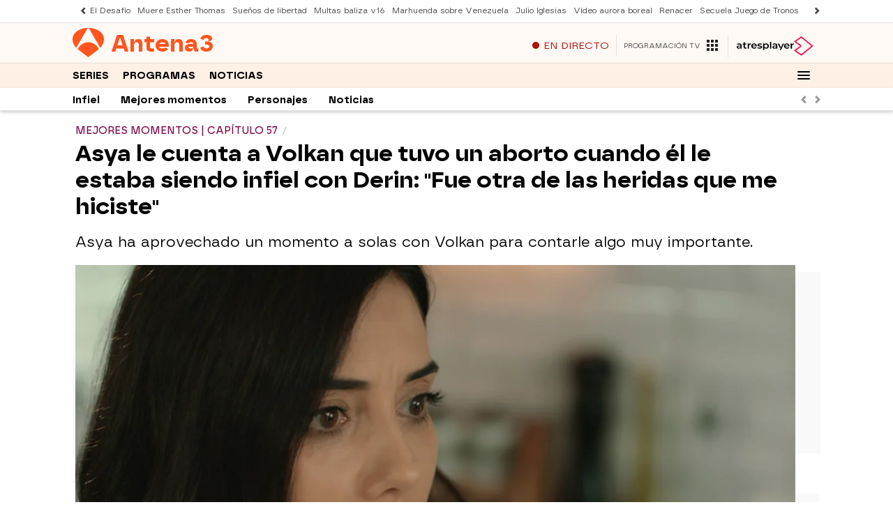

--- FILE ---
content_type: application/x-javascript;charset=utf-8
request_url: https://smetrics.antena3.com/id?d_visid_ver=5.5.0&d_fieldgroup=A&mcorgid=09DCC8AD54D410FF0A4C98A6%40AdobeOrg&mid=26221395457560466313039376562857639462&ts=1768588312265
body_size: -35
content:
{"mid":"26221395457560466313039376562857639462"}